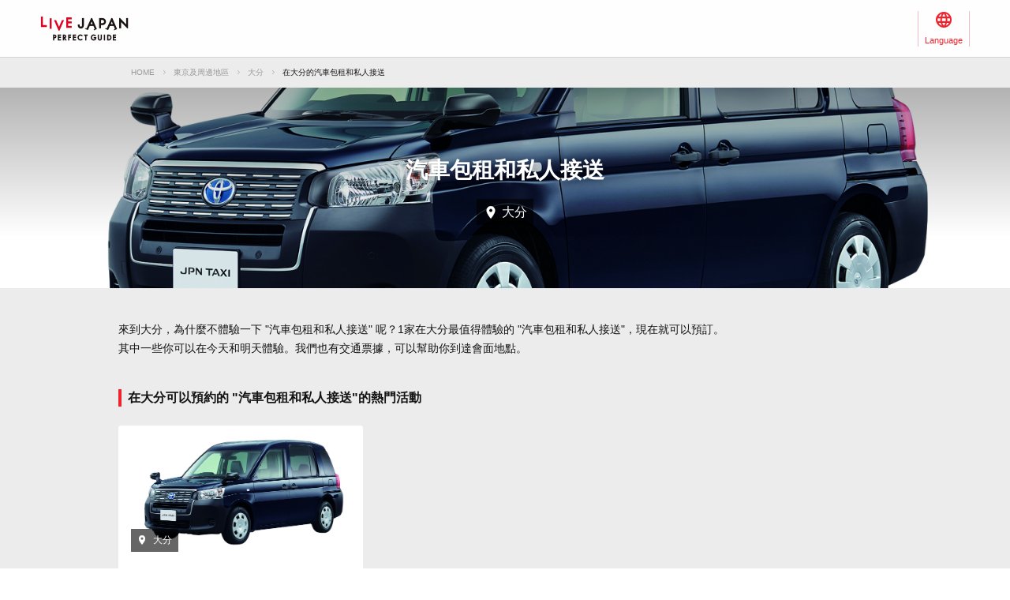

--- FILE ---
content_type: text/html; charset=UTF-8
request_url: https://livejapan.com/zh-tw/in-tokyo/in-pref-other/in-pref-oita/activity-car_charter_and_private_transfers/
body_size: 5725
content:
<!DOCTYPE HTML>
<html lang="zh-tw">
<head>
	<meta charset="utf-8">
	<meta name="viewport" content="width=device-width, initial-scale=1, maximum-scale=1, user-scalable=0, viewport-fit=cover">
	<meta name="format-detection" content="telephone=no" />
	<meta name="sc_page" content="sma" />
	<title>大分 汽車包租和私人接送 - LIVE JAPAN (日本旅遊 ‧文化體驗導覽)</title>
	<meta name="robots" content="index,follow">
	<meta name="title" content="大分 汽車包租和私人接送 - LIVE JAPAN (日本旅遊 ‧文化體驗導覽)" />
	<meta name="description" content="">
	<meta name="keywords" content="">
	<meta property="og:type" content="website" />
	<meta property="og:title" content="大分 汽車包租和私人接送 - LIVE JAPAN" />
	<meta property="og:description" content="" />
	<meta property="og:url" content="https://livejapan.com/zh-tw/in-tokyo/in-pref-other/in-pref-oita/activity-car_charter_and_private_transfers/" />
			<meta property="og:image" content="https://rimage.gnst.jp/livejapan.com/img/sp/ljlogo_ogp.png?20260129085844" />
		<meta property="og:site_name" content="LIVE JAPAN" />
	<meta property="fb:app_id" content="574286576072073" />
	<meta name="twitter:card" content="summary_large_image" />
	<meta name="twitter:site" content="@LiveJapanGuide" />
		<link rel="canonical" href="https://livejapan.com/zh-tw/in-tokyo/in-pref-other/in-pref-oita/activity-car_charter_and_private_transfers/" />
			<link rel="alternate" href="https://livejapan.com/en/in-tokyo/in-pref-other/in-pref-oita/activity-car_charter_and_private_transfers/" hreflang="en" />
			<link rel="alternate" href="https://livejapan.com/zh-cn/in-tokyo/in-pref-other/in-pref-oita/activity-car_charter_and_private_transfers/" hreflang="zh-Hans" />
			<link rel="alternate" href="https://livejapan.com/zh-tw/in-tokyo/in-pref-other/in-pref-oita/activity-car_charter_and_private_transfers/" hreflang="zh-Hant" />
			<link rel="alternate" href="https://livejapan.com/ko/in-tokyo/in-pref-other/in-pref-oita/activity-car_charter_and_private_transfers/" hreflang="ko" />
			<link rel="alternate" href="https://livejapan.com/ja/in-tokyo/in-pref-other/in-pref-oita/activity-car_charter_and_private_transfers/" hreflang="ja" />
		<link type="text/css" rel="stylesheet" href="https://rimage.gnst.jp/livejapan.com/css/sp/shared_responsive.css?20260129085844" />
<link type="text/css" rel="stylesheet" href="https://rimage.gnst.jp/livejapan.com/css/sp/page/experience.css?20260129085844" />
		<link rel="apple-touch-icon" href="https://rimage.gnst.jp/livejapan.com/img/sp/ljlogo_icon.jpg?20260129085844" />
	<link rel="apple-touch-icon-precomposed" href="https://rimage.gnst.jp/livejapan.com/img/sp/ljlogo_icon.jpg?20260129085844" />
	<link rel="icon" sizes="192x192" href="https://rimage.gnst.jp/livejapan.com/img/sp/ljlogo_icon.jpg?20260129085844" />
	<link rel="shortcut icon" href="https://rimage.gnst.jp/livejapan.com/img/sp/livejapan.ico?20260129085844" />
	            <script type="application/ld+json">
            {"@context":"http:\/\/schema.org","@type":"WebSite","name":"\u89c0\u5149\u52dd\u5730\u3001\u9ad4\u9a57\u6307\u5357 - LIVE JAPAN","url":"https:\/\/livejapan.com\/zh-tw\/","alternateName":"LIVE JAPAN","description":"\u70ba\u5916\u570b\u904a\u5ba2\u63d0\u4f9b\u6771\u4eac\u7684\u89c0\u5149\u52dd\u5730\u548c\u9ad4\u9a57\u8cc7\u8a0a\uff01\u70ba\u60a8\u5168\u9762\u4ecb\u7d39SNS\u71b1\u9580\u8a71\u984c\u3001\u4eba\u6c23\u7206\u68da\u7684\u6771\u4eac\u90fd\u5167\u8fd1\u90ca\u5e97\u92ea\u3001\u89c0\u5149\u666f\u9ede\u3001\u512a\u60e0\u6d3b\u52d5\u3001\u4f34\u624b\u79ae\u8cc7\u8a0a\u7b49\u3002","potentialAction":{"@type":"SearchAction","target":{"@type":"EntryPoint","urlTemplate":"https:\/\/livejapan.com\/zh-tw\/list\/?q={search_string}"},"query-input":"required name=search_string"}}        </script>
            <script type="application/ld+json">
            {"@context":"http:\/\/schema.org","@graph":[{"@type":"BreadcrumbList","itemListElement":[{"@type":"ListItem","position":1,"item":{"@id":"https:\/\/livejapan.com\/zh-tw\/","name":"HOME"}},{"@type":"ListItem","position":2,"item":{"@id":"https:\/\/livejapan.com\/zh-tw\/in-tokyo\/","name":"\u6771\u4eac\u53ca\u5468\u908a\u5730\u5340"}},{"@type":"ListItem","position":3,"item":{"@id":"https:\/\/livejapan.com\/zh-tw\/in-tokyo\/in-pref-other\/in-pref-oita\/spot-list\/area-as9801044\/","name":"\u5927\u5206"}},{"@type":"ListItem","position":4,"item":{"@id":"https:\/\/livejapan.com\/zh-tw\/in-tokyo\/in-pref-other\/in-pref-oita\/activity-car_charter_and_private_transfers\/","name":"\u5728\u5927\u5206\u7684\u6c7d\u8eca\u5305\u79df\u548c\u79c1\u4eba\u63a5\u9001"}}]}]}        </script>
    			<script src="//site.gnavi.co.jp/analysis/gtm_nt.js" async></script>
	</head>
<script async type="application/javascript" src="//anymind360.com/js/5092/ats.js"></script>
<script async src="https://securepubads.g.doubleclick.net/tag/js/gpt.js"></script>
<script>
  window.googletag = window.googletag || {
    cmd: []
  };
  googletag.cmd.push(function() {
    var slot = googletag.defineSlot('/7753536/lj-tko_resp_exp-genre_bottom/Multiple-size-fluid-fixed', [
      [320, 250],
      [320, 50],
      [336, 280],
      [250, 250],
      [200, 200],
      [320, 100],
      [728, 90],
      [300, 250],
      [970, 250],
      [970, 90]
    ], 'resp_exp-genre_bottom').
    addService(googletag.pubads());
    var mapping = googletag.sizeMapping().
    addSize([0, 0], [
      [320, 250],
      [320, 50],
      [336, 280],
      [250, 250],
      [200, 200],
      [320, 100],
      [300, 250]
    ]).
    addSize([768, 0], [
      [728, 90],
      [970, 250],
      [970, 90]
    ]).
    build();
    slot.defineSizeMapping(mapping);
    googletag.pubads().setCentering(true);
    googletag.pubads().enableSingleRequest();
    googletag.pubads().collapseEmptyDivs();
    googletag.enableServices();
  });
</script>

<body>
  <header class="l-header--min-height">
    <div class="l-header__body p-header__body js-header">
      <nav class="p-header__global p-header__global--wide">
        <div class="p-header__global-logo"><a href="https://livejapan.com/zh-tw/"></a></div>
        <ul>
          <li class="p-header__global-item p-header__global-item--lang js-header-lang-select-img">
            <span class="p-header__global-label">Language</span>
            <form name="headerLang">
              <select name="headerLangSelect" class="p-header__global-options js-header-lang-select">
                                                    <option value="https://livejapan.com/en/in-tokyo/in-pref-other/in-pref-oita/activity-car_charter_and_private_transfers/" data-id="en" >English‬</option>
                                                    <option value="https://livejapan.com/zh-cn/in-tokyo/in-pref-other/in-pref-oita/activity-car_charter_and_private_transfers/" data-id="zh-cn" >‪简体中文</option>
                                                    <option value="https://livejapan.com/zh-tw/in-tokyo/in-pref-other/in-pref-oita/activity-car_charter_and_private_transfers/" data-id="zh-tw" selected>繁體中文</option>
                                                    <option value="https://livejapan.com/ko/in-tokyo/in-pref-other/in-pref-oita/activity-car_charter_and_private_transfers/" data-id="ko" >한국어‬</option>
                                                    <option value="https://livejapan.com/ja/in-tokyo/in-pref-other/in-pref-oita/activity-car_charter_and_private_transfers/" data-id="ja" >日本語</option>
                              </select>
            </form>
          </li>
        </ul>
      </nav>
    </div>
  </header>
  <div class="wrapper js-wrapper">
    <main class="experience-genre">
                    
          <nav class="c-breadcrumbs">
            <ol class="c-breadcrumbs__list">
                                                
                    <li class="c-breadcrumbs__item">
                      <a href="https://livejapan.com/zh-tw/">HOME</a>
                    </li>
                                                                                  
                    <li class="c-breadcrumbs__item">
                      <a href="https://livejapan.com/zh-tw/in-tokyo/">東京及周邊地區</a>
                    </li>
                                                                                  
                    <li class="c-breadcrumbs__item">
                      <a href="https://livejapan.com/zh-tw/in-tokyo/in-pref-other/in-pref-oita/spot-list/area-as9801044/">大分</a>
                    </li>
                                                                
                  <li class="c-breadcrumbs__item">
                    <span>在大分的汽車包租和私人接送</span>
                  </li>
                              
            </ol>
          </nav>
              
      <!-- ▲パンくず -->

            <div class="key-visual">
        <div class="key-visual__image-wrapper --genre">
          <img class="key-visual__image js-experience-image" src="https://image.kkday.com/image/get/s1.kkday.com/product_151478/20230906094614_i842h/png" alt="">
        </div>
        <div class="key-visual__heading">
          <h1 class="key-visual__title">汽車包租和私人接送</h1>
          <div class="key-visual__area">
            <div class="experience-area-label">大分</div>
          </div>
        </div>
      </div>
              <div class="section__inner">
          <div class="experience__discription">
            <p>來到大分，為什麼不體驗一下 &quot;汽車包租和私人接送&quot; 呢？1家在大分最值得體驗的 &quot;汽車包租和私人接送&quot;，現在就可以預訂。</p>
            <p>其中一些你可以在今天和明天體驗。我們也有交通票據，可以幫助你到達會面地點。</p>
          </div>
        </div>
                          <section class="section">
          <div class="section__inner">
                        <div class="heading">
  <h2 class="heading__content heading__content--typeB">在大分可以預約的 &quot;汽車包租和私人接送&quot;的熱門活動</h2>
</div>
<ul class="activity-list">
      <li class="activity-list__item-wrapper">
      <a href="https://livejapan.com/zh-tw/in-tokyo/in-pref-other/in-pref-oita/activity-car_charter_and_private_transfers/ka0151478/" class="activity-list__item" target="_blank" data-measurement="lj_pcsp_activitygenre_popular_cassette">
        <div class="activity-list__image-warrper">
          <img src="https://image.kkday.com/image/get/s1.kkday.com/product_151478/20230906094614_i842h/png" width="310" height="176" class="activity-list__image js-experience-image" loading="lazy" alt="">
          <div class="activity-list__area">
            <div class="experience-area-label">大分</div>
          </div>
        </div>
                  <p class="activity-list__title c-logo-KKday">KKday</p>
                <p class="activity-list__title line-clamp--row-2">大分機場 (OIT) - 大分周邊城市 |機場班車出租車 TOCOO!LEGAL TAXi</p>
        <div class="spot-rating">
                      <div class="spot-rating__rating">
              <span class="spot-rating__rating-star">5.0</span>
              <span class="spot-rating__rating-number">(5則評價)</span>
            </div>
                                      </div>
        <div class="activity-list__bottom">
          <div class="activity-list__price">8,219 JPY</div>
          <div class="activity-list__date">現在預訂，當日使用</div>
        </div>
      </a>
    </li>
  </ul>
          </div>
        </section>
      
      <p class="experience__coupon-note">*點擊橫幅複製折扣券並前往網站。請在結帳時貼上。</p>

            <div class="c-kkday-genre">
        <div class="section__inner">
          <a href="https://www.kkday.com/zh-tw/destination/jp-japan?cid=10448&amp;ud1=activlist-car_charter_and_private_transfers&amp;ud2=zh-tw" class="c-kkday__link" data-measurement="lj_pcsp_activitylist_KKDAY8" data-coupon-code="KKDAYLJ8" target="_blank">
            <img src="https://rimage.gnst.jp/livejapan.com/images/sp/kkday/banner_kkday_zh-tw.png?20260129085844" alt="kkday_coupon" class="pointer">
          </a>
        </div>
      </div>
            <div class="c-klook-genre">
        <div class="section__inner">
          <a href="https://www.klook.com/zh-TW/destination/co1012-japan/?aid=15027&amp;aff_adid=654416&amp;aff_ext=activlist-car_charter_and_private_transfers" class="c-klook__link"  data-measurement="lj_pcsp_activitylist_KLOOK" data-coupon-code="KLOOKNEW5" target="_blank">
            <img src="https://rimage.gnst.jp/livejapan.com/images/sp/klook/banner_klook_zh-tw.png?20260129085844" alt="klook_coupon" class="pointer">
          </a>
        </div>
      </div>

                    <section class="genre-list">
  <div class="section__inner">
    <div class="heading">
      <h2 class="heading__content heading__content--typeB">大分的各類活動</h2>
    </div>
    <div class="genre-list__block">
              <div class="heading">
          <h3 class="heading__content heading__content--typeC">旅行團 &amp; 觀光</h3>
        </div>
        <ul class="c-list-arrow genre-list__list">
                      <li><a href="https://livejapan.com/zh-tw/in-tokyo/in-pref-other/in-pref-oita/activity-day_tours/" data-measurement="lj_pcsp_activitygenre_cate_cassette"><span>一日遊</span></a></li>
                      <li><a href="https://livejapan.com/zh-tw/in-tokyo/in-pref-other/in-pref-oita/activity-sightseeing/" data-measurement="lj_pcsp_activitygenre_cate_cassette"><span>觀光</span></a></li>
                      <li><a href="https://livejapan.com/zh-tw/in-tokyo/in-pref-other/in-pref-oita/activity-walking_and_biking/" data-measurement="lj_pcsp_activitygenre_cate_cassette"><span>步行 &amp; 自行車</span></a></li>
                      <li><a href="https://livejapan.com/zh-tw/in-tokyo/in-pref-other/in-pref-oita/activity-cruises_and_island_tours/" data-measurement="lj_pcsp_activitygenre_cate_cassette"><span>遊船 &amp; 海島遊</span></a></li>
                      <li><a href="https://livejapan.com/zh-tw/in-tokyo/in-pref-other/in-pref-oita/activity-winter_tours/" data-measurement="lj_pcsp_activitygenre_cate_cassette"><span>冬季活動</span></a></li>
                      <li><a href="https://livejapan.com/zh-tw/in-tokyo/in-pref-other/in-pref-oita/activity-guided_food_tours/" data-measurement="lj_pcsp_activitygenre_cate_cassette"><span>美食導覽活動</span></a></li>
                      <li><a href="https://livejapan.com/zh-tw/in-tokyo/in-pref-other/in-pref-oita/activity-cherry_blossom_tours/" data-measurement="lj_pcsp_activitygenre_cate_cassette"><span>賞櫻活動</span></a></li>
                  </ul>
              <div class="heading">
          <h3 class="heading__content heading__content--typeC">活動 &amp; 體驗</h3>
        </div>
        <ul class="c-list-arrow genre-list__list">
                      <li><a href="https://livejapan.com/zh-tw/in-tokyo/in-pref-other/in-pref-oita/activity-water_activities/" data-measurement="lj_pcsp_activitygenre_cate_cassette"><span>水上活動</span></a></li>
                      <li><a href="https://livejapan.com/zh-tw/in-tokyo/in-pref-other/in-pref-oita/activity-classes_and_workshops/" data-measurement="lj_pcsp_activitygenre_cate_cassette"><span>課程 &amp; 工作坊</span></a></li>
                      <li><a href="https://livejapan.com/zh-tw/in-tokyo/in-pref-other/in-pref-oita/activity-traditional_activities/" data-measurement="lj_pcsp_activitygenre_cate_cassette"><span>傳統活動</span></a></li>
                      <li><a href="https://livejapan.com/zh-tw/in-tokyo/in-pref-other/in-pref-oita/activity-hot_springs/" data-measurement="lj_pcsp_activitygenre_cate_cassette"><span>溫泉</span></a></li>
                      <li><a href="https://livejapan.com/zh-tw/in-tokyo/in-pref-other/in-pref-oita/activity-outdoor_activities/" data-measurement="lj_pcsp_activitygenre_cate_cassette"><span>戶外活動</span></a></li>
                      <li><a href="https://livejapan.com/zh-tw/in-tokyo/in-pref-other/in-pref-oita/activity-cultural_experiences/" data-measurement="lj_pcsp_activitygenre_cate_cassette"><span>文化體驗</span></a></li>
                      <li><a href="https://livejapan.com/zh-tw/in-tokyo/in-pref-other/in-pref-oita/activity-nature_and_animals/" data-measurement="lj_pcsp_activitygenre_cate_cassette"><span>大自然 &amp; 動物</span></a></li>
                      <li><a href="https://livejapan.com/zh-tw/in-tokyo/in-pref-other/in-pref-oita/activity-combo_experiences/" data-measurement="lj_pcsp_activitygenre_cate_cassette"><span>複合型體驗</span></a></li>
                  </ul>
              <div class="heading">
          <h3 class="heading__content heading__content--typeC">景點&amp;表演</h3>
        </div>
        <ul class="c-list-arrow genre-list__list">
                      <li><a href="https://livejapan.com/zh-tw/in-tokyo/in-pref-other/in-pref-oita/activity-attraction_passes_and_more/" data-measurement="lj_pcsp_activitygenre_cate_cassette"><span>景點通票 &amp; 其他</span></a></li>
                      <li><a href="https://livejapan.com/zh-tw/in-tokyo/in-pref-other/in-pref-oita/activity-museums_and_exhibitions/" data-measurement="lj_pcsp_activitygenre_cate_cassette"><span>博物館 &amp; 展覽</span></a></li>
                      <li><a href="https://livejapan.com/zh-tw/in-tokyo/in-pref-other/in-pref-oita/activity-theme_and_water_parks/" data-measurement="lj_pcsp_activitygenre_cate_cassette"><span>主題樂園 &amp; 水上樂園</span></a></li>
                      <li><a href="https://livejapan.com/zh-tw/in-tokyo/in-pref-other/in-pref-oita/activity-zoo_and_aquariums/" data-measurement="lj_pcsp_activitygenre_cate_cassette"><span>動物園 &amp; 水族館</span></a></li>
                      <li><a href="https://livejapan.com/zh-tw/in-tokyo/in-pref-other/in-pref-oita/activity-shows_and_performances/" data-measurement="lj_pcsp_activitygenre_cate_cassette"><span>舞台表演</span></a></li>
                  </ul>
          </div>
  </div>
</section>
      
                    <section class="genre-list">
  <div class="section__inner">
    <div class="heading">
      <h2 class="heading__content heading__content--typeB">其他人氣城市的「汽車包租和私人接送」活動</h2>
    </div>
    <div class="genre-list__block">
      <ul class="c-list-arrow">
                  <li><a href="https://livejapan.com/zh-tw/in-tokyo/in-pref-other/in-pref-okinawa/activity-car_charter_and_private_transfers/" data-measurement="lj_pcsp_activitygenre_area_cassette"><span>沖繩</span></a></li>
                  <li><a href="https://livejapan.com/zh-tw/in-tokyo/in-pref-other/in-pref-aichi/activity-car_charter_and_private_transfers/" data-measurement="lj_pcsp_activitygenre_area_cassette"><span>愛知</span></a></li>
                  <li><a href="https://livejapan.com/zh-tw/in-tokyo/in-pref-other/in-pref-fukuoka/activity-car_charter_and_private_transfers/" data-measurement="lj_pcsp_activitygenre_area_cassette"><span>福岡</span></a></li>
                  <li><a href="https://livejapan.com/zh-tw/in-tokyo/in-pref-other/in-pref-yamanashi/activity-car_charter_and_private_transfers/" data-measurement="lj_pcsp_activitygenre_area_cassette"><span>山梨</span></a></li>
                  <li><a href="https://livejapan.com/zh-tw/in-tokyo/in-pref-other/in-pref-kumamoto/activity-car_charter_and_private_transfers/" data-measurement="lj_pcsp_activitygenre_area_cassette"><span>熊本</span></a></li>
                  <li><a href="https://livejapan.com/zh-tw/in-tokyo/in-pref-other/in-pref-kagawa/activity-car_charter_and_private_transfers/" data-measurement="lj_pcsp_activitygenre_area_cassette"><span>香川</span></a></li>
                  <li><a href="https://livejapan.com/zh-tw/in-tokyo/in-pref-other/in-pref-miyazaki/activity-car_charter_and_private_transfers/" data-measurement="lj_pcsp_activitygenre_area_cassette"><span>宮崎</span></a></li>
                  <li><a href="https://livejapan.com/zh-tw/in-tokyo/in-pref-other/in-pref-ishikawa/activity-car_charter_and_private_transfers/" data-measurement="lj_pcsp_activitygenre_area_cassette"><span>石川</span></a></li>
                  <li><a href="https://livejapan.com/zh-tw/in-tokyo/in-pref-other/in-pref-kagoshima/activity-car_charter_and_private_transfers/" data-measurement="lj_pcsp_activitygenre_area_cassette"><span>鹿兒島</span></a></li>
                  <li><a href="https://livejapan.com/zh-tw/in-tokyo/in-pref-other/in-pref-nagasaki/activity-car_charter_and_private_transfers/" data-measurement="lj_pcsp_activitygenre_area_cassette"><span>長崎</span></a></li>
                  <li><a href="https://livejapan.com/zh-tw/in-tokyo/in-pref-other/in-pref-okayama/activity-car_charter_and_private_transfers/" data-measurement="lj_pcsp_activitygenre_area_cassette"><span>岡山</span></a></li>
                  <li><a href="https://livejapan.com/zh-tw/in-tokyo/in-pref-other/in-pref-yamaguchi/activity-car_charter_and_private_transfers/" data-measurement="lj_pcsp_activitygenre_area_cassette"><span>山口</span></a></li>
                  <li><a href="https://livejapan.com/zh-tw/in-tokyo/in-pref-other/in-pref-hiroshima/activity-car_charter_and_private_transfers/" data-measurement="lj_pcsp_activitygenre_area_cassette"><span>廣島</span></a></li>
                  <li><a href="https://livejapan.com/zh-tw/in-tokyo/in-pref-other/in-pref-toyama/activity-car_charter_and_private_transfers/" data-measurement="lj_pcsp_activitygenre_area_cassette"><span>富山</span></a></li>
                  <li><a href="https://livejapan.com/zh-tw/in-tokyo/in-pref-other/in-pref-fukui/activity-car_charter_and_private_transfers/" data-measurement="lj_pcsp_activitygenre_area_cassette"><span>福井</span></a></li>
                  <li><a href="https://livejapan.com/zh-tw/in-tokyo/in-pref-other/in-pref-gifu/activity-car_charter_and_private_transfers/" data-measurement="lj_pcsp_activitygenre_area_cassette"><span>岐阜</span></a></li>
                  <li><a href="https://livejapan.com/zh-tw/in-tokyo/in-pref-other/in-pref-kochi/activity-car_charter_and_private_transfers/" data-measurement="lj_pcsp_activitygenre_area_cassette"><span>高知</span></a></li>
                  <li><a href="https://livejapan.com/zh-tw/in-tokyo/in-pref-other/in-pref-ehime/activity-car_charter_and_private_transfers/" data-measurement="lj_pcsp_activitygenre_area_cassette"><span>愛媛</span></a></li>
                  <li><a href="https://livejapan.com/zh-tw/in-tokyo/in-pref-other/in-pref-saga/activity-car_charter_and_private_transfers/" data-measurement="lj_pcsp_activitygenre_area_cassette"><span>佐賀</span></a></li>
                  <li><a href="https://livejapan.com/zh-tw/in-tokyo/in-pref-other/in-pref-tottori/activity-car_charter_and_private_transfers/" data-measurement="lj_pcsp_activitygenre_area_cassette"><span>鳥取</span></a></li>
              </ul>
    </div>
  </div>
</section>
          </main>

            <div id="resp_exp-genre_bottom" class="experience__ad">
      <script>
        googletag.cmd.push(function() {
          googletag.display('resp_exp-genre_bottom');
        });
      </script>
    </div>
    <div>
  <a href="#" class="c-btn-to-top js-c-btn-to-top" data-measurement="lj_pcsp_activity_pageup"></a>
</div>

<footer class="l-footer p-footer">
  <small class="p-footer__copyright">
    <span class="p-footer__copyright-mark">&copy;</span> LIVE JAPAN</small>
</footer>
  </div>
  <!-- javascript -->
<script>
var sc_lj_all_data = {"lang":"zh-tw"};
var __base_data__ = {"domain":"livejapan.com","lang":"zh-tw","current_area_ll":"all01","geolocationError":"\u7121\u6cd5\u53d6\u5f97\u4f4d\u7f6e\u8cc7\u8a0a\u3002\n\u8acb\u7a0d\u5f85\u7247\u523b\u5f8c\u518d\u8a66\u4e00\u6b21\u3002","geolocationDisabled":"[\u4e0d\u80fd\u81ea\u52d5\u7372\u53d6\u4f4d\u7f6e\u7684\u7528\u6236]\n\u8acb\u6253\u958b\u60a8\u7684\u5ba2\u6236\u8011\u7684\u201c\u4f4d\u7f6e\u4fe1\u606f\u201d\u3002\n\u53e6\u5916\uff0c\u5982\u679c\u4f7f\u7528Google chrome\u700f\u89bd\u5668\uff0c\n\u6253\u958b\u201c\u4f4d\u7f6e\u4fe1\u606f\u201d\u6642\u4e5f\u53ef\u80fd\u4e0d\u80fd\u4f7f\u7528\u3002","is_accessed_from_china":false};
</script>
<script type="text/javascript" src="https://rimage.gnst.jp/livejapan.com/js/sp/page/experience.js?20260129085844"></script>
<!-- Google cd -->
<script>
  window.dataLayer = window.dataLayer || [];
  dataLayer.push({"dLcd111":"tokyo","dLcd47":"zh-tw"});
</script>
<!-- End Google cd -->
<script src="//site.gnavi.co.jp/analysis/ga_measure.js" async></script>
</body>

</html>


--- FILE ---
content_type: text/html; charset=utf-8
request_url: https://www.google.com/recaptcha/api2/aframe
body_size: 150
content:
<!DOCTYPE HTML><html><head><meta http-equiv="content-type" content="text/html; charset=UTF-8"></head><body><script nonce="2nqmf6-aAtivmmii4yC8uQ">/** Anti-fraud and anti-abuse applications only. See google.com/recaptcha */ try{var clients={'sodar':'https://pagead2.googlesyndication.com/pagead/sodar?'};window.addEventListener("message",function(a){try{if(a.source===window.parent){var b=JSON.parse(a.data);var c=clients[b['id']];if(c){var d=document.createElement('img');d.src=c+b['params']+'&rc='+(localStorage.getItem("rc::a")?sessionStorage.getItem("rc::b"):"");window.document.body.appendChild(d);sessionStorage.setItem("rc::e",parseInt(sessionStorage.getItem("rc::e")||0)+1);localStorage.setItem("rc::h",'1769915437602');}}}catch(b){}});window.parent.postMessage("_grecaptcha_ready", "*");}catch(b){}</script></body></html>

--- FILE ---
content_type: text/css
request_url: https://rimage.gnst.jp/livejapan.com/css/sp/shared_responsive.css?20260129085844
body_size: 5801
content:
@charset "UTF-8";abbr,address,article,aside,audio,b,blockquote,body,canvas,caption,cite,code,dd,del,details,dfn,div,dl,dt,em,fieldset,figcaption,figure,footer,form,h1,h2,h3,h4,h5,h6,header,html,i,iframe,img,ins,kbd,label,legend,li,main,mark,menu,nav,object,ol,p,pre,q,samp,section,small,span,strong,sub,summary,sup,table,tbody,td,tfoot,th,thead,time,tr,ul,var,video{margin:0;padding:0;border:0;outline:0;font-size:100%;vertical-align:baseline;background:transparent;font-style:normal}body{line-height:1}article,aside,details,figcaption,figure,footer,header,main,menu,nav,section{display:block}ol,ul{list-style:none}blockquote,q{quotes:none}blockquote:after,blockquote:before,q:after,q:before{content:"";content:none}a{margin:0;padding:0;font-size:100%;vertical-align:baseline;background:transparent}ins{text-decoration:none}ins,mark{background-color:#ff9;color:#000}mark{font-style:italic;font-weight:700}del{text-decoration:line-through}abbr[title],dfn[title]{border-bottom:1px dotted;cursor:help}table{border-collapse:collapse;border-spacing:0}hr{display:block;height:1px;border:0;border-top:1px solid #ccc;padding:0}input,select{vertical-align:middle}*,:after,:before{box-sizing:border-box}html{font-size:62.5%}body,html{line-height:1.75}body{font-family:ヒラギノ角ゴ Pro W3,Hiragino Kaku Gothic Pro,メイリオ,Meiryo,Osaka,ＭＳ\ Ｐゴシック,MS PGothic,Helvetica,sans-serif;font-size:1.6rem;-webkit-text-size-adjust:100%;-ms-text-size-adjust:100%;text-size-adjust:100%;word-wrap:break-word;overflow-wrap:break-word;color:#131313}@media (min-width:768px){body{min-width:980px}}html:lang(zh-cn) body{font-family:sans-serif}a{text-decoration:none;color:#131313}h1,h2,h3,h4,h5,h6,strong{font-weight:400}h1{font-size:2.4rem}h2{font-size:2rem}img{width:100%;vertical-align:top}button,input,select,textarea{-webkit-appearance:none;-moz-appearance:none;appearance:none;background-color:transparent;border:none;padding:0;font-size:1.6rem;font-family:ヒラギノ角ゴ Pro W3,Hiragino Kaku Gothic Pro,メイリオ,Meiryo,Osaka,ＭＳ\ Ｐゴシック,MS PGothic,Helvetica,sans-serif}html:lang(zh-cn) button,html:lang(zh-cn) input,html:lang(zh-cn) select,html:lang(zh-cn) textarea{font-family:sans-serif}.wrapper.is-hidden,input[type=checkbox],input[type=radio]{display:none}.l-footer{display:-webkit-box;display:-ms-flexbox;display:flex;-webkit-box-align:center;-ms-flex-align:center;align-items:center;-webkit-box-pack:center;-ms-flex-pack:center;justify-content:center;min-width:320px;padding:16px 0}@media (min-width:768px){.l-footer{padding:64px 0}}.footer{background-color:#131313;margin-top:50px}@media (min-width:768px){.footer{margin-top:100px}}.footer__body{background-color:#131313;padding:32px 16px;position:relative;text-align:center;max-width:980px;margin:0 auto}@media (min-width:768px){.footer__body{padding:64px 16px}}.footer__navigation{margin-bottom:0;text-align:left;display:block}@media (min-width:768px){.footer__navigation{display:-webkit-box;display:-ms-flexbox;display:flex;-webkit-box-pack:center;-ms-flex-pack:center;justify-content:center;margin-bottom:16px}}.footer__navigation__item{margin:10px 20px 0}@media (min-width:768px){.footer__navigation__item{margin:0 20px}}.footer__navigation a{font-size:1.4rem;color:#fff}.footer__navigation+.footer__navigation{margin-bottom:32px}.footer__copyright{color:#999;font-size:1.4rem}.l-header--min-height{height:49px}@media (min-width:768px){.l-header--min-height{height:73px}}.l-header__body{position:fixed;z-index:1000;top:0;left:0;width:100%;min-width:320px;-webkit-transition:all .15s linear;transition:all .15s linear}@media (min-width:768px){.l-header__body{min-width:980px}}.l-header__body.is-static{position:static}.c-heading{display:-webkit-box;display:-ms-flexbox;display:flex;-webkit-box-align:end;-ms-flex-align:end;align-items:flex-end;margin:32px 16px 20px 0}.c-heading--between{-webkit-box-align:center;-ms-flex-align:center;align-items:center;-webkit-box-pack:justify;-ms-flex-pack:justify;justify-content:space-between;margin:0;padding:16px}.c-heading--between .c-heading-Lv3{min-width:0;margin:0;padding:0;-webkit-box-flex:1;-ms-flex:1 1 0%;flex:1 1 0%}.c-heading__top{padding:20px 16px 12px;font-size:2rem;line-height:1.4}.c-heading__ttl{-webkit-box-flex:1;-ms-flex-positive:1;flex-grow:1;padding-left:12px;border-left:4px solid #f0232d;font-size:1.6rem;font-weight:700;line-height:1.4;min-width:0}.c-heading__link{display:inline-block;min-width:5em;font-size:1.2rem;text-align:right;text-decoration:underline}.c-heading__btn,.c-heading__link{margin-left:12px;line-height:1}.c-heading__arrow-r{display:block;margin:-16px;padding:16px;position:relative}.c-heading__arrow-r:after{content:"";display:inline-block;margin:auto 0;position:absolute;bottom:0;right:16px;top:0;border-top:1px solid #131313;border-right:1px solid #131313;height:8px;width:8px;-webkit-transform:rotate(45deg);transform:rotate(45deg)}.c-heading-Lv1{font-size:2.4rem;margin-bottom:16px;padding-left:16px}.c-heading-Lv2{font-size:2.4rem;font-weight:700;line-height:1.4;margin-bottom:20px;padding:0 16px;position:relative}.c-heading-Lv2:before{background-color:#f0232d;content:"";height:24px;width:4px;position:absolute;left:0;top:3px}.c-heading-Lv3{font-size:2rem;margin-bottom:20px}.c-heading-Lv3,.c-heading-Lv4{line-height:1.4;padding:0 16px}.c-heading-Lv4{font-size:1.6rem;font-weight:700;margin-bottom:12px}.heading__content{width:100%;line-height:1.4;-webkit-box-align:center;-ms-flex-align:center;align-items:center;word-break:break-all}.heading__content,.heading__content--typeA{display:-webkit-box;display:-ms-flexbox;display:flex;-webkit-box-pack:justify;-ms-flex-pack:justify;justify-content:space-between}.heading__content--typeA{padding:20px 16px 12px;font-size:2rem;line-height:1.6;-webkit-box-align:start;-ms-flex-align:start;align-items:flex-start}.heading__content--typeB{padding:0 16px;margin:24px 0 20px;font-size:1.6rem;font-weight:700;position:relative}.heading__content--typeB:before{background:#f0232d;content:"";display:block;width:4px;height:100%;position:absolute;left:0;top:0}.heading__content--typeB--link{padding-right:12px}.heading__content--typeC{font-size:1.6rem;font-weight:700;margin-bottom:12px;padding:0 16px}.heading__content--typeC--link{display:-webkit-box;display:-ms-flexbox;display:flex;-webkit-box-pack:justify;-ms-flex-pack:justify;justify-content:space-between;-webkit-box-align:center;-ms-flex-align:center;align-items:center;padding-right:32px;position:relative}.heading__content--typeC--link:after{width:16px;height:16px;content:"";position:absolute;top:50%;right:16px;margin-top:-8px;background:url(../../../img/sp/icon_nav_arrow.png) 0 0 no-repeat;background-size:cover}.heading__title--typeA{font-size:2rem;text-align:left;font-family:ヒラギノ角ゴ Pro W3,Hiragino Kaku Gothic Pro,メイリオ,Meiryo,Osaka,ＭＳ\ Ｐゴシック,MS PGothic,Helvetica,sans-serif;width:calc(100% - 40px)}.heading__title--typeB,.heading__title--typeC{font-size:1.6rem;font-weight:700}.heading__button{min-width:6rem;margin-left:8px;font-size:1.2rem;text-align:right;line-height:1.1;text-decoration:underline}.heading__more{min-width:6rem;font-size:1.2rem;margin:0 8px 0 4px}@media (min-width:768px){.heading__content--typeA{font-size:26px;font-weight:700;padding:40px 0 32px}}.c-breadcrumbs__list{background-color:#f5f5f5;display:-webkit-box;display:-ms-flexbox;display:flex;font-size:1rem;overflow-x:scroll;-webkit-overflow-scrolling:touch;padding:12px 0 12px 16px}.c-breadcrumbs__item{-ms-flex-negative:0;flex-shrink:0;line-height:1.4;margin-right:8px;white-space:nowrap}.c-breadcrumbs__item>a{color:#999;padding-right:16px;position:relative}.c-breadcrumbs__item>a:after{content:"";background:url([data-uri]) 0 0 no-repeat;background-size:3px 5px;width:3px;height:5px;position:absolute;top:3px;right:2.5px}.c-breadcrumbs__item>span{color:#131313;padding-right:16px}.c-klook{padding:40px 16px 0}.c-klook-ticket{padding:0 16px 40px;background-color:#f5f5f5}.c-klook-ticket .section__inner{max-width:948px}.c-klook-genre{padding:0 16px 16px}.c-klook__link{display:inline-block}.c-kkday{padding:40px 16px 0}.c-kkday-genre{padding:0 16px 16px}.c-kkday__link{display:inline-block}@-webkit-keyframes fadein{0%{opacity:0}to{opacity:1}}@keyframes fadein{0%{opacity:0}to{opacity:1}}.c-btn-default{display:inline-block;max-width:100%;border-radius:2px;padding:16px;line-height:1;text-align:center;background-color:#fefefe;position:relative;border:1px solid #131313;border-radius:3px}.c-btn-default__icon-left-box{width:16px;text-align:left}.c-btn-default__icon-right-box{width:16px;text-align:right}.c-btn-default__icon-left-text{text-indent:-16px}.c-btn-default__icon-right-text{text-indent:16px}.c-btn-default__icon-center{text-indent:-16px}.c-btn-default__icon-center-text{padding-left:8px}.c-btn-default.-flex{display:-webkit-inline-box;display:-ms-inline-flexbox;display:inline-flex;-webkit-box-align:center;-ms-flex-align:center;align-items:center;-webkit-box-pack:center;-ms-flex-pack:center;justify-content:center;padding:0 16px;min-height:54px}.c-btn-default.-flex>i{-ms-flex-negative:0;flex-shrink:0}.c-btn-default.-w-100{width:100%}.c-btn-default.-v-mid>*{vertical-align:middle}.c-btn-default.-radius{border-radius:27px}.c-btn-default.-light{min-height:28px;padding:8px 16px}.c-btn-primary{position:relative;display:inline-block;max-width:100%;border-radius:2px;padding:16px;line-height:1;text-align:center;background-color:#f0232d;color:#fff}.c-btn-primary__icon-left-box{width:16px;text-align:left}.c-btn-primary__icon-right-box{width:16px;text-align:right}.c-btn-primary__icon-left-text{text-indent:-16px}.c-btn-primary__icon-right-text{text-indent:16px}.c-btn-primary__icon-center{text-indent:-16px}.c-btn-primary__icon-center-text{padding-left:8px}.c-btn-primary.-flex{display:-webkit-inline-box;display:-ms-inline-flexbox;display:inline-flex;-webkit-box-align:center;-ms-flex-align:center;align-items:center;-webkit-box-pack:center;-ms-flex-pack:center;justify-content:center;padding:0 16px;min-height:54px}.c-btn-primary.-flex>i{-ms-flex-negative:0;flex-shrink:0}.c-btn-primary.-w-100{width:100%}.c-btn-primary.-v-mid>*{vertical-align:middle}.c-btn-primary.-radius{border-radius:27px}.c-btn-primary.-light{min-height:28px;padding:8px 16px}.c-btn-primary:disabled{background-color:#ececec;color:#999}.c-btn-secondary{position:relative;display:inline-block;max-width:100%;border-radius:2px;padding:16px;line-height:1;text-align:center;background-image:-webkit-linear-gradient(top,#fbb450,#f89406);background-image:linear-gradient(180deg,#fbb450,#f89406);border-color:rgba(0,0,0,.1) rgba(0,0,0,.1) rgba(0,0,0,.25);color:#fff}.c-btn-secondary__icon-left-box{width:16px;text-align:left}.c-btn-secondary__icon-right-box{width:16px;text-align:right}.c-btn-secondary__icon-left-text{text-indent:-16px}.c-btn-secondary__icon-right-text{text-indent:16px}.c-btn-secondary__icon-center{text-indent:-16px}.c-btn-secondary__icon-center-text{padding-left:8px}.c-btn-secondary.-flex{display:-webkit-inline-box;display:-ms-inline-flexbox;display:inline-flex;-webkit-box-align:center;-ms-flex-align:center;align-items:center;-webkit-box-pack:center;-ms-flex-pack:center;justify-content:center;padding:0 16px;min-height:54px}.c-btn-secondary.-flex>i{-ms-flex-negative:0;flex-shrink:0}.c-btn-secondary.-w-100{width:100%}.c-btn-secondary.-v-mid>*{vertical-align:middle}.c-btn-secondary.-radius{border-radius:27px}.c-btn-secondary.-light{min-height:28px;padding:8px 16px}.c-btn-border-r{position:relative;display:inline-block;max-width:100%;border-radius:2px;padding:16px;line-height:1;text-align:center;background-color:#fff;color:#f0232d;border:1px solid #f0232d}.c-btn-border-r__icon-left-box{width:16px;text-align:left}.c-btn-border-r__icon-right-box{width:16px;text-align:right}.c-btn-border-r__icon-left-text{text-indent:-16px}.c-btn-border-r__icon-right-text{text-indent:16px}.c-btn-border-r__icon-center{text-indent:-16px}.c-btn-border-r__icon-center-text{padding-left:8px}.c-btn-border-r.-flex{display:-webkit-inline-box;display:-ms-inline-flexbox;display:inline-flex;-webkit-box-align:center;-ms-flex-align:center;align-items:center;-webkit-box-pack:center;-ms-flex-pack:center;justify-content:center;padding:0 16px;min-height:54px}.c-btn-border-r.-flex>i{-ms-flex-negative:0;flex-shrink:0}.c-btn-border-r.-w-100{width:100%}.c-btn-border-r.-v-mid>*{vertical-align:middle}.c-btn-border-r.-radius{border-radius:27px}.c-btn-border-r.-light{min-height:28px;padding:8px 16px}.c-btn-white{position:relative;display:inline-block;max-width:100%;border-radius:2px;padding:16px;line-height:1;text-align:center;background:#fff;color:#131313}.c-btn-white__icon-left-box{width:16px;text-align:left}.c-btn-white__icon-right-box{width:16px;text-align:right}.c-btn-white__icon-left-text{text-indent:-16px}.c-btn-white__icon-right-text{text-indent:16px}.c-btn-white__icon-center{text-indent:-16px}.c-btn-white__icon-center-text{padding-left:8px}.c-btn-white.-flex{display:-webkit-inline-box;display:-ms-inline-flexbox;display:inline-flex;-webkit-box-align:center;-ms-flex-align:center;align-items:center;-webkit-box-pack:center;-ms-flex-pack:center;justify-content:center;padding:0 16px;min-height:54px}.c-btn-white.-flex>i{-ms-flex-negative:0;flex-shrink:0}.c-btn-white.-w-100{width:100%}.c-btn-white.-v-mid>*{vertical-align:middle}.c-btn-white.-radius{border-radius:27px}.c-btn-white.-light{min-height:28px;padding:8px 16px}.c-btn-to-top{display:none;position:fixed;z-index:1000;right:16px;bottom:16px;width:48px;height:48px;border-radius:50%;background-color:#f0232d;opacity:.9}.c-btn-to-top:after{content:" ";position:absolute;background:url([data-uri]) 0 0 no-repeat;background-size:18px 12px;width:18px;height:12px;top:0;left:0;right:0;bottom:0;margin:auto}.c-btn-to-top.-on{display:block;-webkit-animation:fadein .3s linear 0s 1;animation:fadein .3s linear 0s 1}.c-btn-to-top.-disabled .-on{display:none}.c-btn-to-map{display:none;position:fixed;z-index:1000;right:16px;bottom:76px}.c-btn-to-map.-on{display:block;-webkit-animation:fadein .3s linear 0s 1;animation:fadein .3s linear 0s 1}.button{width:100%;min-height:48px;border-radius:32px;padding:12px 16px;border:1px solid #131313;display:block;text-align:center;cursor:pointer;display:-webkit-box;display:-ms-flexbox;display:flex;-webkit-box-pack:center;-ms-flex-pack:center;justify-content:center;-webkit-box-align:center;-ms-flex-align:center;align-items:center}.button__text{max-width:100%;line-height:1.4}.button__icon{width:20px;height:20px;display:block}.button__icon--left{margin-right:8px}.button__icon--right{margin-left:8px}.button__icon--multi{position:absolute}.button__icon--multi--right{right:12px}.button__icon--multi--left{left:12px}.button--primary{border-color:#f0232d;color:#f0232d}.button--strong{background:#f0232d;border-color:#f0232d;color:#fff}.button--multi{padding:12px 36px;position:relative}.button--disabled,.button:disabled{background-color:#ececec;color:#999;border:1px solid #ececec;cursor:default}.c-list-arrow{display:inline-block;width:100%;line-height:1}.c-list-arrow>li{display:block;border-bottom:1px solid #d4d4d4}.c-list-arrow>li a{display:block;padding:12px 44px 12px 16px;font-size:1.6rem;line-height:1.4;position:relative}.c-list-arrow>li a:before{display:block;content:"";position:absolute;right:16px;top:0;bottom:0;margin:auto;background-image:url(../../images/sp/sprite/header/sprite.png?1747807290924);background-position:-76px -53px;width:16px;height:16px;background-size:152px 126px}.c-list-grid-image{margin:0 16px}.c-list-grid-image:after{content:"";display:block;clear:both}.c-list-grid-image>li{width:48.7%;max-width:48.7%;position:relative;height:100%;display:block;margin:0 0 8px}.c-list-grid-image>li:nth-child(odd){float:left}.c-list-grid-image>li:nth-child(2n){float:right}.c-list-grid-image>li a{border-radius:5px;background-color:#d4d4d4;display:block;overflow:hidden;position:relative;width:100%}.c-list-grid-image>li a:before{content:"";display:block;padding-top:51%}.c-list-grid-image>li a:after{content:"";display:block;background-color:rgba(0,0,0,.5);border-radius:5px;z-index:1}.c-list-grid-image>li a:after,.c-list-grid-image>li a img{position:absolute;left:0;right:0;top:0;bottom:0;margin:auto}.c-list-grid-image__txt{padding:0 8px;color:#fefefe;font-size:1.4rem;position:absolute;top:50%;-webkit-transform:translateY(-50%);transform:translateY(-50%);width:100%;max-height:100%;text-align:center;z-index:2}.c-icon-size-M{width:16px}.c-icon-size-L{width:24px}.c-icon-arrow-bottom{background-position:-252px -248px}.c-icon-arrow-bottom,.c-icon-arrow-bottom-thin{display:inline-block;vertical-align:middle;background-image:url(../../images/sp/sprite/shared/sprite.png?1747807290932);width:16px;height:16px;background-size:294px 264px}.c-icon-arrow-bottom-thin{background-position:-162px -248px}.c-icon-arrow-down{background-position:-144px -248px}.c-icon-arrow-down,.c-icon-arrow-next{display:inline-block;vertical-align:middle;background-image:url(../../images/sp/sprite/shared/sprite.png?1747807290932);width:16px;height:16px;background-size:294px 264px}.c-icon-arrow-next{background-position:-260px -54px}.c-icon-arrow-previous{background-position:-260px -36px}.c-icon-arrow-left,.c-icon-arrow-previous{display:inline-block;vertical-align:middle;background-image:url(../../images/sp/sprite/shared/sprite.png?1747807290932);width:16px;height:16px;background-size:294px 264px}.c-icon-arrow-left{background-position:-72px -248px}.c-icon-arrow-left-thin{background-position:-260px -72px}.c-icon-arrow-left-thin,.c-icon-arrow-right{display:inline-block;vertical-align:middle;background-image:url(../../images/sp/sprite/shared/sprite.png?1747807290932);width:16px;height:16px;background-size:294px 264px}.c-icon-arrow-right{background-position:-54px -248px}.c-icon-arrow-right-thin{background-position:-18px -248px}.c-icon-arrow-right-slim,.c-icon-arrow-right-thin{display:inline-block;vertical-align:middle;background-image:url(../../images/sp/sprite/shared/sprite.png?1747807290932);width:16px;height:16px;background-size:294px 264px}.c-icon-arrow-right-slim{background-position:-260px -216px}.c-icon-arrow-right-white{background-position:-260px 0}.c-icon-arrow-right-white,.c-icon-arrow-top-primary{display:inline-block;vertical-align:middle;background-image:url(../../images/sp/sprite/shared/sprite.png?1747807290932);width:16px;height:16px;background-size:294px 264px}.c-icon-arrow-top-primary{background-position:-234px -248px}.c-icon-arrow-top-thin{background-position:-260px -162px}.c-icon-arrow-top,.c-icon-arrow-top-thin{display:inline-block;vertical-align:middle;background-image:url(../../images/sp/sprite/shared/sprite.png?1747807290932);width:16px;height:16px;background-size:294px 264px}.c-icon-arrow-top{background-position:-260px -198px}.c-icon-arrow{display:inline-block;vertical-align:middle;background-image:url(../../images/sp/sprite/shared/sprite.png?1747807290932);background-position:-260px -18px;width:16px;height:16px;background-size:294px 264px}.c-icon-arrow-slider-prev{background-position:0 -208px;width:24px}.c-icon-arrow-slider-next,.c-icon-arrow-slider-prev{display:inline-block;vertical-align:middle;background-image:url(../../images/sp/sprite/shared/sprite.png?1747807290932);height:24px;background-size:294px 264px}.c-icon-arrow-slider-next{background-position:-128px -174px;width:24.5px}.c-icon-arrow-square-right-blue{background-position:-260px -90px;width:16px;height:16px}.c-icon-arrow-square-right-blue,.c-icon-bus{display:inline-block;vertical-align:middle;background-image:url(../../images/sp/sprite/shared/sprite.png?1747807290932);background-size:294px 264px}.c-icon-bus{background-position:-206.5px -208px;width:21px;height:24px}.c-icon-bus-l{display:inline-block;vertical-align:middle;background-image:url(../../images/sp/sprite/shared/sprite.png?1747807290932);background-position:-174px -76px;width:36px;height:36px;background-size:294px 264px}.c-icon-check-circle{background-position:-108px -248px}.c-icon-check,.c-icon-check-circle{display:inline-block;vertical-align:middle;background-image:url(../../images/sp/sprite/shared/sprite.png?1747807290932);width:16px;height:16px;background-size:294px 264px}.c-icon-check{background-position:-216px -248px}.c-icon-cross{display:inline-block;vertical-align:middle;background-image:url(../../images/sp/sprite/shared/sprite.png?1747807290932);background-position:-174px -149px;width:20px;height:20px;background-size:294px 264px}.c-icon-cross-thin{background-position:-90px -248px}.c-icon-cross-thin,.c-icon-cycle{display:inline-block;vertical-align:middle;background-image:url(../../images/sp/sprite/shared/sprite.png?1747807290932);width:16px;height:16px;background-size:294px 264px}.c-icon-cycle{background-position:-36px -248px}.c-icon-eat{display:inline-block;vertical-align:middle;background-image:url(../../images/sp/sprite/shared/sprite.png?1747807290932);background-position:-212px -26px;width:24px;height:24px;background-size:294px 264px}.c-icon-live{background-position:-86px -50px}.c-icon-live,.c-icon-live-c{display:inline-block;vertical-align:middle;background-image:url(../../images/sp/sprite/shared/sprite.png?1747807290932);width:32px;height:32px;background-size:294px 264px}.c-icon-live-c{background-position:0 -174px}.c-icon-live-s-left{background-position:-78px -208px;width:24px;height:24px}.c-icon-live-m-left,.c-icon-live-s-left{display:inline-block;vertical-align:middle;background-image:url(../../images/sp/sprite/shared/sprite.png?1747807290932);background-size:294px 264px}.c-icon-live-m-left{background-position:-34px -174px;width:32px;height:32px}.c-icon-live-l{background-position:-50px -86px;width:40px;height:40px}.c-icon-live-l,.c-icon-live-l-left{display:inline-block;vertical-align:middle;background-image:url(../../images/sp/sprite/shared/sprite.png?1747807290932);background-size:294px 264px}.c-icon-live-l-left{background-position:0 -86px;width:48px;height:48px}.c-icon-live-text{background-position:0 -234px;width:32px;height:12px}.c-icon-live-text,.c-icon-location{display:inline-block;vertical-align:middle;background-image:url(../../images/sp/sprite/shared/sprite.png?1747807290932);background-size:294px 264px}.c-icon-location{background-position:-238px -88px;width:20px;height:20px}.c-icon-lodge{display:inline-block;vertical-align:middle;background-image:url(../../images/sp/sprite/shared/sprite.png?1747807290932);background-position:-212px -156px;width:24px;height:24px;background-size:294px 264px}.c-icon-map-search{background-position:-238px -66px}.c-icon-map-search,.c-icon-map-search-mono{display:inline-block;vertical-align:middle;background-image:url(../../images/sp/sprite/shared/sprite.png?1747807290932);width:20px;height:20px;background-size:294px 264px}.c-icon-map-search-mono{background-position:-238px -110px}.c-icon-movie{background-position:-238px -22px;width:20px;height:20px}.c-icon-movie,.c-icon-plane{display:inline-block;vertical-align:middle;background-image:url(../../images/sp/sprite/shared/sprite.png?1747807290932);background-size:294px 264px}.c-icon-plane{background-position:-182px -208px;width:22.5px;height:24px}.c-icon-plane-l{background-position:-136px -76px;width:36px;height:36px}.c-icon-plane-l,.c-icon-search-off{display:inline-block;vertical-align:middle;background-image:url(../../images/sp/sprite/shared/sprite.png?1747807290932);background-size:294px 264px}.c-icon-search-off{background-position:-260px -144px;width:16px;height:16px}.c-icon-search-white{display:inline-block;vertical-align:middle;background-image:url(../../images/sp/sprite/shared/sprite.png?1747807290932);background-position:-152px -136px;width:20px;height:20px;background-size:294px 264px}.c-icon-search{background-position:-260px -126px}.c-icon-search,.c-icon-spot{display:inline-block;vertical-align:middle;background-image:url(../../images/sp/sprite/shared/sprite.png?1747807290932);width:16px;height:16px;background-size:294px 264px}.c-icon-spot{background-position:-278px 0}.c-icon-shop{background-position:-212px -104px;width:24px;height:24px}.c-icon-shop,.c-icon-shop-mono{display:inline-block;vertical-align:middle;background-image:url(../../images/sp/sprite/shared/sprite.png?1747807290932);background-size:294px 264px}.c-icon-shop-mono{background-position:-238px -44px;width:20px;height:20px}.c-icon-reservation{background-position:-260px -108px;width:16px;height:16px}.c-icon-reservation,.c-icon-to-map{display:inline-block;vertical-align:middle;background-image:url(../../images/sp/sprite/shared/sprite.png?1747807290932);background-size:294px 264px}.c-icon-to-map{background-position:-86px 0;width:48px;height:48px}.c-icon-transition{background-position:-238px 0}.c-icon-transition,.c-icon-transition-mono{display:inline-block;vertical-align:middle;background-image:url(../../images/sp/sprite/shared/sprite.png?1747807290932);width:20px;height:20px;background-size:294px 264px}.c-icon-transition-mono{background-position:-238px -132px}.c-icon-view-map{display:inline-block;vertical-align:middle;background-image:url(../../images/sp/sprite/shared/sprite.png?1747807290932);background-position:-198px -248px;width:16px;height:16px;background-size:294px 264px}.c-icon-view-map-l{background-position:-52px -208px}.c-icon-official,.c-icon-view-map-l{display:inline-block;vertical-align:middle;background-image:url(../../images/sp/sprite/shared/sprite.png?1747807290932);width:24px;height:24px;background-size:294px 264px}.c-icon-official{background-position:-130px -208px}.c-icon-mail{background-position:-156px -208px;width:24px;height:24px}.c-icon-mail,.c-icon-tel{display:inline-block;vertical-align:middle;background-image:url(../../images/sp/sprite/shared/sprite.png?1747807290932);background-size:294px 264px}.c-icon-tel{background-position:0 -248px;width:16px;height:16px}.c-icon-tel-circle{background-position:-68px -174px;width:28px;height:28px}.c-icon-tel-circle,.c-icon-tel-red{display:inline-block;vertical-align:middle;background-image:url(../../images/sp/sprite/shared/sprite.png?1747807290932);background-size:294px 264px}.c-icon-tel-red{background-position:-238px -196px;width:17px;height:16px}.c-icon-tel-l{background-position:-180.5px -174px;width:24px;height:24px}.c-icon-tel-l,.c-icon-video-play{display:inline-block;vertical-align:middle;background-image:url(../../images/sp/sprite/shared/sprite.png?1747807290932);background-size:294px 264px}.c-icon-video-play{background-position:0 0;width:84px;height:84px}.c-icon-video{background-position:-126px -248px;width:16px;height:16px}.c-icon-video,.c-icon-video-error{display:inline-block;vertical-align:middle;background-image:url(../../images/sp/sprite/shared/sprite.png?1747807290932);background-size:294px 264px}.c-icon-video-error{background-position:-174px -114px;width:33px;height:33px}.c-icon-visit{background-position:-212px -52px;width:24px;height:24px}.c-icon-info,.c-icon-visit{display:inline-block;vertical-align:middle;background-image:url(../../images/sp/sprite/shared/sprite.png?1747807290932);background-size:294px 264px}.c-icon-info{background-position:-238px -214px;width:16px;height:16.5px}.c-icon-facebook{background-position:-38px -136px;width:36px;height:36px}.c-icon-facebook,.c-icon-facebook-mono{display:inline-block;vertical-align:middle;background-image:url(../../images/sp/sprite/shared/sprite.png?1747807290932);background-size:294px 264px}.c-icon-facebook-mono{background-position:-212px -78px;width:24px;height:24px}.c-icon-x{width:36px;height:36px;background-size:36px 36px;background-image:url(../../img/sp/btn_x_mono2.png)}.c-icon-x,.c-icon-x-mono{display:inline-block;vertical-align:middle;background-position:50%;background-repeat:no-repeat}.c-icon-x-mono{width:24px;height:24px;background-size:16px 16px;background-image:url(../../img/sp/btn_x_mono.png)}.c-icon-kakao{background-position:-174px 0;width:36px;height:36px}.c-icon-kakao,.c-icon-kakao-mono{display:inline-block;vertical-align:middle;background-image:url(../../images/sp/sprite/shared/sprite.png?1747807290932);background-size:294px 264px}.c-icon-kakao-mono{background-position:-212px -182px;width:24px;height:24px}.c-icon-line{background-position:-114px -136px;width:36px;height:36px}.c-icon-line,.c-icon-line-mono{display:inline-block;vertical-align:middle;background-image:url(../../images/sp/sprite/shared/sprite.png?1747807290932);background-size:294px 264px}.c-icon-line-mono{background-position:-26px -208px;width:24px;height:24px}.c-icon-pin{background-position:-92px -86px;width:36px;height:36px}.c-icon-pin,.c-icon-pin-mono{display:inline-block;vertical-align:middle;background-image:url(../../images/sp/sprite/shared/sprite.png?1747807290932);background-size:294px 264px}.c-icon-pin-mono{background-position:-104px -208px;width:24px;height:24px}.c-icon-reddit{background-position:-136px 0;width:36px;height:36px}.c-icon-reddit,.c-icon-reddit-mono{display:inline-block;vertical-align:middle;background-image:url(../../images/sp/sprite/shared/sprite.png?1747807290932);background-size:294px 264px}.c-icon-reddit-mono{background-position:-154.5px -174px;width:24px;height:24px}.c-icon-weibo{background-position:0 -136px;width:36px;height:36px}.c-icon-weibo,.c-icon-weibo-mono{display:inline-block;vertical-align:middle;background-image:url(../../images/sp/sprite/shared/sprite.png?1747807290932);background-size:294px 264px}.c-icon-weibo-mono{background-position:-212px 0;width:24px;height:24px}.c-icon-flipboard{background-position:-174px -38px;width:36px;height:36px}.c-icon-flipboard,.c-icon-flipboard-mono{display:inline-block;vertical-align:middle;background-image:url(../../images/sp/sprite/shared/sprite.png?1747807290932);background-size:294px 264px}.c-icon-flipboard-mono{background-position:-212px -130px;width:24px;height:24px}.c-icon-airport-l{background-position:-76px -136px;width:36px;height:36px}.c-icon-airport-l,.c-icon-attention{display:inline-block;vertical-align:middle;background-image:url(../../images/sp/sprite/shared/sprite.png?1747807290932);background-size:294px 264px}.c-icon-attention{background-position:-238px -154px;width:20px;height:18px}.c-icon-disaster{background-position:-238px -174px;width:16px;height:20px}.c-icon-disaster,.c-icon-embassy-circle{display:inline-block;vertical-align:middle;background-image:url(../../images/sp/sprite/shared/sprite.png?1747807290932);background-size:294px 264px}.c-icon-embassy-circle{background-position:-98px -174px;width:28px;height:28px}.c-icon-hospital{background-position:-136px -114px;width:20px;height:20px}.c-icon-hospital,.c-icon-railway{display:inline-block;vertical-align:middle;background-image:url(../../images/sp/sprite/shared/sprite.png?1747807290932);background-size:294px 264px}.c-icon-railway{background-position:-136px -38px;width:36px;height:36px}.c-logo-klook{color:#ff5b00}.c-logo-klook,.c-logo-rte{font-weight:700;font-size:1.2rem}.c-logo-rte{color:#00b900}.c-logo-KKday{color:#26bec9;font-weight:700;font-size:1.2rem}.activity-list__title.c-logo-KKday,.activity-list__title.c-logo-klook,.activity-list__title.c-logo-rte{margin-bottom:-8px}.activity__detail .c-logo-KKday,.activity__detail .c-logo-klook,.activity__detail .c-logo-rte{font-size:1.4rem}.p-header__body{background-color:#fefefe;border-bottom:1px solid #d4d4d4}.p-header__global{margin:0 auto;max-width:980px;font-size:0;display:-webkit-box;display:-ms-flexbox;display:flex;-webkit-box-pack:justify;-ms-flex-pack:justify;justify-content:space-between;-webkit-box-align:center;-ms-flex-align:center;align-items:center}.p-header__global--wide{max-width:100%}.p-header__global-logo{font-size:0;display:inline-block;padding:12px 16px}@media (min-width:768px){.p-header__global-logo{padding:20px 50px}}.p-header__global-logo>a{display:inline-block;width:84px;height:24px;background:url(../../images/sp/header/logo_lj.png) 0 0 no-repeat;background-size:cover}@media (min-width:768px){.p-header__global-logo>a{width:114px;height:32px}}.p-header__global-item{display:inline-block;margin-right:16px;position:relative}@media (min-width:768px){.p-header__global-item{margin-right:51px;padding:22px 8px 2px;border-left:1px solid #f7bbc2;border-right:1px solid #f7bbc2;font-size:1.2rem}}.p-header__global-item:not(:last-child){margin-right:16px}@media (min-width:768px){.p-header__global-item:not(:last-child){margin-right:0;border-right:0}}.p-header__global-item:before{content:"";display:inline-block;width:24px;height:24px;background-size:24px 24px;background-repeat:no-repeat}@media (min-width:768px){.p-header__global-item:before{width:32px;height:32px;background-size:32px 32px;position:absolute;top:-5px;left:50%;-webkit-transform:translateX(-50%);transform:translateX(-50%)}}.p-header__global-item--lang:before{background-image:url(../../images/sp/header/i_lang_select_sp.png)}@media (min-width:768px){.p-header__global-item--lang:before{background-image:url(../../images/sp/header/i_lang_select_pc.png)}}.p-header__global-options{width:100%;height:100%;position:absolute;top:0;left:0;opacity:0;overflow:hidden}.p-header__global-label{display:none}@media (min-width:768px){.p-header__global-label{display:inline-block;vertical-align:bottom;color:#f0232d;font-size:11px;line-height:1}}.p-footer{background-color:#131313}.p-footer__copyright{font-family:arial,verdana,helvetica,clean,sans-serif;color:#999;font-size:1rem;text-align:center}@media (min-width:768px){.p-footer__copyright{font-size:1.2rem}}.p-footer__copyright-mark{display:inline-block;font-size:1.2rem;vertical-align:middle}